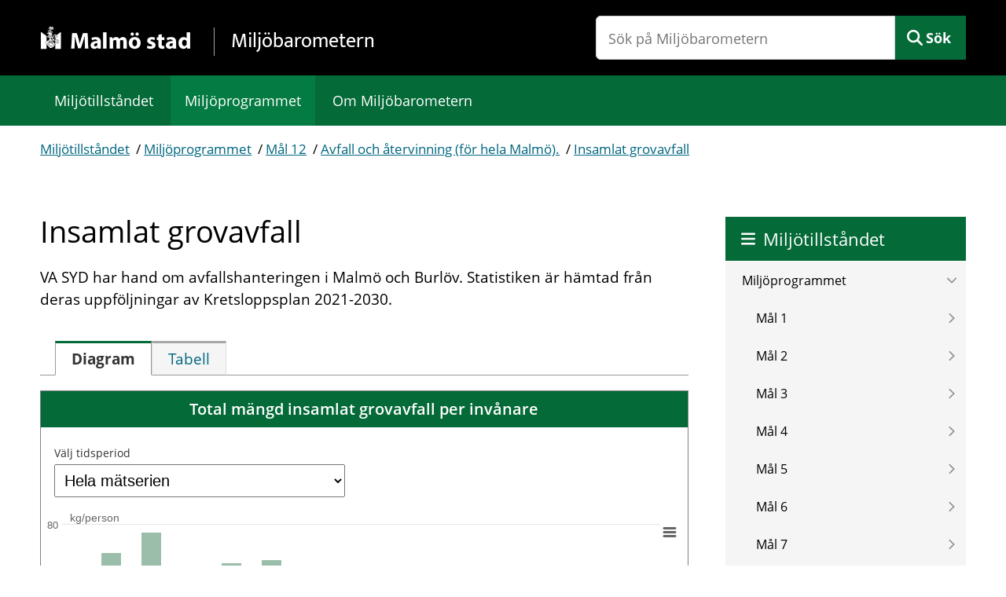

--- FILE ---
content_type: text/html; charset=utf-8
request_url: https://miljobarometern.malmo.se/miljomal/mal-12/avfall-och-atervinning-for-hela-malmo/insamlat-grovavfall/
body_size: 4980
content:
<!DOCTYPE html>
<html lang="sv">
    <head>
        <title>Insamlat grovavfall - Miljöbarometern - Malmö stad</title>
        <meta name="description" property="og:description" content="Total mängd insamlat grovavfall per invånare" />
        <meta name="generator" content="Miljöbarometern - miljobarometern.se" />
        <meta name="viewport" content="width=device-width, initial-scale=1, minimum-scale=1, shrink-to-fit=no" />
        <meta name="DC.Title" property="og:title" content="Insamlat grovavfall - Miljöbarometern - Malmö stad" />
        <meta property="og:site_name" content="Miljöbarometern - Malmö stad" />
        <meta property="og:title" content="Insamlat grovavfall" />
        <meta property="og:description" content="Total mängd insamlat grovavfall per invånare" />
        <meta property="og:url" content="https://malmo2.miljobarometern.se/miljomal/mal-12/avfall-och-atervinning-for-hela-malmo/insamlat-grovavfall/" />
        <meta property="og:image" content="https://malmo2.miljobarometern.se/opendata/thumbnail/e2812902.png" />
        <meta property="og:image:width" content="1200" />
        <meta property="og:image:height" content="630" />
        <meta property="og:image" content="/custom/images/malmo/og-image.jpg" />
        <link rel="canonical" href="https://miljobarometern.malmo.se/miljomal/mal-12/avfall-och-atervinning-for-hela-malmo/insamlat-grovavfall/" />
        <script>
mbMetadata = {
  "lastUpdated": "2025-05-16T13:02:52",
  "measurearea": null,
  "measurearea-webname": "",
  "graphOptions": {
    "lang": {
      "decimalPoint": ",",
      "noData": "Data saknas"
    }
  }
};
</script>
        <link rel="stylesheet" href="/scripts/highcharts/highcharts.css?3.7.8.2-3cc31e0d-b" />
        <link rel="stylesheet" href="/style/base.css?3.7.8.2-3cc31e0d-b" />
        <link rel="stylesheet" href="/custom/main.css?3.7.8.2-3cc31e0d-b" />
        <link rel="stylesheet" href="/custom/theme.css?3.7.8.2-3cc31e0d-b" />
        <link rel="icon" type="image/ico" href="/custom/images/malmo/favicon.ico?3.7.8.2-3cc31e0d-b" />
        <script src="/scripts/system.js?3.7.8.2-3cc31e0d-b"> </script>
        <script src="/scripts/controls.js?3.7.8.2-3cc31e0d-b"> </script>
        <script src="/scripts/highcharts/highcharts.js?3.7.8.2-3cc31e0d-b"> </script>
        <script src="/scripts/highcharts/highcharts-more.js?3.7.8.2-3cc31e0d-b"> </script>
        <script src="/scripts/highcharts/exporting.js?3.7.8.2-3cc31e0d-b"> </script>
        <script src="/scripts/highcharts/offline-exporting.js?3.7.8.2-3cc31e0d-b"> </script>
        <script src="/scripts/highcharts/no-data-to-display.js?3.7.8.2-3cc31e0d-b"> </script>
        <script src="/scripts/highcharts/accessibility.js?3.7.8.2-3cc31e0d-b"> </script>
        <script src="/scripts/highcharts/solid-gauge.js?3.7.8.2-3cc31e0d-b"> </script>
        <script src="/scripts/graph.js?3.7.8.2-3cc31e0d-b"> </script>
        <script data-fathom-site="GVWVUZLR" data-fathom-alias="Malmö" defer="defer" src="/scripts/fathom/script.js?3.7.8.2-3cc31e0d-b"> </script>
    <script>NS_CSM_td=352712725;NS_CSM_pd=275116665;NS_CSM_u="/clm10";NS_CSM_col="AAAAAAWaHi0HkMqd2dDS+VWFL7rZWhVftfvuX/3kC2vQw9MFwPlZ6pMoeQtGUlejlaIPN1Oy7Av32taNXtxKOT+PeKmD";</script><script type="text/javascript">function sendTimingInfoInit(){setTimeout(sendTimingInfo,0)}function sendTimingInfo(){var wp=window.performance;if(wp){var c1,c2,t;c1=wp.timing;if(c1){var cm={};cm.ns=c1.navigationStart;if((t=c1.unloadEventStart)>0)cm.us=t;if((t=c1.unloadEventEnd)>0)cm.ue=t;if((t=c1.redirectStart)>0)cm.rs=t;if((t=c1.redirectEnd)>0)cm.re=t;cm.fs=c1.fetchStart;cm.dls=c1.domainLookupStart;cm.dle=c1.domainLookupEnd;cm.cs=c1.connectStart;cm.ce=c1.connectEnd;if((t=c1.secureConnectionStart)>0)cm.scs=t;cm.rqs=c1.requestStart;cm.rss=c1.responseStart;cm.rse=c1.responseEnd;cm.dl=c1.domLoading;cm.di=c1.domInteractive;cm.dcls=c1.domContentLoadedEventStart;cm.dcle=c1.domContentLoadedEventEnd;cm.dc=c1.domComplete;if((t=c1.loadEventStart)>0)cm.ls=t;if((t=c1.loadEventEnd)>0)cm.le=t;cm.tid=NS_CSM_td;cm.pid=NS_CSM_pd;cm.ac=NS_CSM_col;var xhttp=new XMLHttpRequest();if(xhttp){var JSON=JSON||{};JSON.stringify=JSON.stringify||function(ob){var t=typeof(ob);if(t!="object"||ob===null){if(t=="string")ob='"'+ob+'"';return String(ob);}else{var n,v,json=[],arr=(ob&&ob.constructor==Array);for(n in ob){v=ob[n];t=typeof(v);if(t=="string")v='"'+v+'"';else if(t=="object"&&v!==null)v=JSON.stringify(v);json.push((arr?"":'"'+n+'":')+String(v));}return(arr?"[":"{")+String(json)+(arr?"]":"}");}};xhttp.open("POST",NS_CSM_u,true);xhttp.send(JSON.stringify(cm));}}}}if(window.addEventListener)window.addEventListener("load",sendTimingInfoInit,false);else if(window.attachEvent)window.attachEvent("onload",sendTimingInfoInit);else window.onload=sendTimingInfoInit;</script></head>
    <body data-mb-publicid="e2812902" data-mb-sgn="MP.12.2.5" data-mb-last-updated="2025-05-16T13:02:52" data-mb-public-url="https://miljobarometern.malmo.se/miljomal/mal-12/avfall-och-atervinning-for-hela-malmo/insamlat-grovavfall/" data-mb-trend="1" data-mb-unit="kg/person">
        <div id="mbContainer" class="MB mb-indicatorpage mb-mp mb-green-l">
            <header id="mbHeader" aria-label="Webbplatshuvud">
                <a class="shortcut" href="#mbContent">Gå direkt till sidans innehåll</a>
                <div class="title-bar">
                    <div class="logo">
                        <a href="/">
                            <img alt="Malmö Stad" src="/custom/images/malmo/logo.png" />
                            <strong>Miljöbarometern</strong>
                        </a>
                    </div>
                    <div class="search">
                        <form method="get" action="/search" role="search">
                            <input type="text" name="query" placeholder="Sök på Miljöbarometern" aria-label="Sök på Miljöbarometern" />
                            <button id="mbSearchButton" type="submit">Sök</button>
                        </form>
                        <div id="mbMobileMenuToggle">
                            <button onclick="let cont = getElementById('mbContainer'); let header = getElementById('mbHeader'); let menu = getElementById('mbSubMenu'); cont.classList.toggle('MobileMenuShow'); cont.insertBefore(menu, header.nextSibling);">
                                <span>Meny</span>
                            </button>
                        </div>
                    </div>
                </div>
                <nav id="mbMenu" aria-label="Toppmeny">
                    <ul>
                        <li class="">
                            <a href="/">Miljötillståndet</a>
                        </li>
                        <li class="HasChildren Expanded Cards Wide Menu Banner">
                            <a href="/miljomal/">Miljöprogrammet</a>
                        </li>
                        <li class="Banner Menu About">
                            <a href="/om-webbplatsen/">Om Miljöbarometern</a>
                        </li>
                    </ul>
                </nav>
            </header>
            <nav id="mbPath" aria-label="Du är här">
                <div>
                    <a href="/">Miljötillståndet</a>
                    <span class="Delimiter"> / </span>
                    <a href="/miljomal/">Miljöprogrammet</a>
                    <span class="Delimiter"> / </span>
                    <a href="/miljomal/mal-12/">Mål 12</a>
                    <span class="Delimiter"> / </span>
                    <a href="/miljomal/mal-12/avfall-och-atervinning-for-hela-malmo/">Avfall och återvinning (för hela Malmö).</a>
                    <span class="Delimiter"> / </span>
                    <a href="/miljomal/mal-12/avfall-och-atervinning-for-hela-malmo/insamlat-grovavfall/">Insamlat grovavfall</a>
                </div>
            </nav>
            <div id="mbContentWrapper">
                <div id="mbPage">
                    <main id="mbContent">
                        <div id="mbContentHeader">
                            <h1>Insamlat grovavfall</h1>
                            <span id="mbCaption">
                                <span class="Label">Indikator </span>
                                <span class="Sign">
                                    <span class="mb-sgn-project">MP.</span>
                                    <span class="mb-sgn-folders">12.2.</span>
                                    <span class="mb-sgn-nr">5</span>
                                </span>
                            </span>
                            <div id="mbContentDescr">
                                <div class="text">
                                    <!-- page.PrintSiblings(); -->
                                    <p>VA SYD har hand om avfallshanteringen i Malmö och Burlöv. Statistiken är hämtad från deras uppföljningar av Kretsloppsplan 2021-2030.</p>
                                </div>
                            </div>
                        </div>
                        <div id="mbContentMain">
                            <div id="mbDescrEx" class="text">
                                <!--div-->
                            </div>
                            <ul id="mbContentMenu" role="tablist">
                                <li id="mbContentTitleDefault" class="Selected" role="tab" aria-selected="true">
                                    <span>
                                        <span>Diagram</span>
                                    </span>
                                </li>
                                <li id="mbContentTitleTable" role="tab">
                                    <a href="/miljomal/mal-12/avfall-och-atervinning-for-hela-malmo/insamlat-grovavfall/table#mbContentMenu">
                                        <span>Tabell</span>
                                    </a>
                                </li>
                            </ul>
                            <div id="mbContentMenuContent" role="tabpanel" aria-labelledby="mbContentTitleDefault">
                                <div id="mbGraph" class="DataPresentation">
                                    <h2 id="mbContentCaption" class="Caption">Total mängd insamlat grovavfall per invånare </h2>
                                    <form id="graphDateRangeForm">
                                        <label for="dateRange">Välj tidsperiod</label>
                                        <select id="dateRange" class="Submit SetLocation" data-mb-action="/miljomal/mal-12/avfall-och-atervinning-for-hela-malmo/insamlat-grovavfall~0~#mbContentMenu">
                                            <option value="">Hela mätserien</option>
                                            <option value="?start=2020&amp;end=2024">5 år</option>
                                            <option value="?start=2015&amp;end=2024">10 år</option>
                                            <option value="?custom=true">Anpassad</option>
                                        </select>
                                    </form>
                                    <div class="JWAjaxContent Graph" data-mb-query="type=graph&amp;graphtype=21100&amp;st=4513" aria-labelledby="mbContentTitleDefault" aria-describedby="mbContentCaption">
                                        <!-- div -->
                                    </div>
                                </div>
                                <div class="Datasource">Datakälla: VA SYD</div>
                                <div class="Excel">
                                    <a class="Excel" href="/report/miljomal/mal-12/avfall-och-atervinning-for-hela-malmo/insamlat-grovavfall/data/" rel="nofollow">Exportera data till Excel</a>
                                </div>
                                <div class="MeasureList">
                                    <div>
                                        <div>Trend:</div>
                                        <div class="MeasureTool Trend">
                                            <img src="/custom/images/symbols/trend1.png" alt="Förbättring" /> Förbättring sedan 2019</div>
                                    </div>
                                    <div>
                                        <div>Senaste värdet:</div>
                                        <div class="class">47,6 kg/person (2024)</div>
                                    </div>
                                    <div>
                                        <div>Utgångsvärde:</div>
                                        <div class="class">62,9 kg/person (2019)</div>
                                    </div>
                                    <div>
                                        <div>Mål:</div>
                                        <div class="TargetValue">50,3 kg/person (2030)</div>
                                    </div>
                                </div>
                                <div id="mbComment">
                                    <h2>Kommentar</h2>
                                    <div>
                                        <p>Den insamlade mängden grovavfall minskade under år 2024 och ligger nu på 47,6 kg/invånare. Detta är den lägsta mängden under den redovisade perioden och innebär även att målet för år 2030 uppnåddes. Det är en minskning med 6 kg jämfört med föregående år och en minskning med 15,3 kg sedan år 2019 vilket är basåret för målet. Det blå fältet visar målnivån i Kretsloppsplan 2021-2030, att grovavfallet som kommunen samlar in ska minska med 20 procent till år 2030, vilket innebär 50,3 kg/person beräknat utifrån basåret 2019.</p>
                                        <p>I uppföljningen av Kretsloppsplanen avses med kategorin "grovavfall" följande fyra avfallsfraktioner från återvinningscentralerna: brännbart avfall, trä, metall (skrot) och plast.</p>
                                    </div>
                                </div>
                            </div>
                        </div>
                    </main>
                    <aside id="mbSubContent">
                        <div class="ChildList">
                            <div class="ItemGroup ExternalLink">
                                <h2 class="Title">Länkar</h2>
                                <div id="mbItem4529" class="Item ExternalLink">
                                    <a href="https://www.vasyd.se/Artiklar/Regler-och-riktlinjer-avfall/Kretsloppsplan" aria-label="VA SYDs information om kretsloppsplanen">
                                        <div class="Content">
                                            <div class="Caption">VA SYDs information om kretsloppsplanen</div>
                                            <div class="Description">
                                                <!--div-->
                                            </div>
                                        </div>
                                    </a>
                                </div>
                                <div id="mbItem5910" class="Item ExternalLink">
                                    <a href="/avfall-och-atervinning/avfallsmangder/grovavfall/" aria-label="Grovavfall">
                                        <div class="Content">
                                            <div class="Caption">Grovavfall</div>
                                            <div class="Description">
                                                <p>Här finns mer information om insamlade mängder grovavfall i Malmö.</p>
                                            </div>
                                        </div>
                                    </a>
                                </div>
                            </div>
                        </div>
                    </aside>
                    <div id="mbPageInfo" aria-label="Sidinfo">
                        <div>
                            <!-- page.PrintOccurrences(); -->
                            <div id="mbUpdated">
                                <span class="Caption">Senast uppdaterad: </span>2025-05-16</div>
                        </div>
                    </div>
                </div>
                <nav id="mbSubMenu" aria-label="Webbplatsmeny">
                    <div class="Header">
                        <a href="/">Miljötillståndet</a>
                    </div>
                    <ul class="Level1">
                        <li class="HasChildren MainPage imgbottom Banner">
                            <a href="/klimat/">Klimat</a>
                        </li>
                        <li class="HasChildren MainPage imgbottom Banner">
                            <a href="/luft/">Luft</a>
                        </li>
                        <li class="HasChildren MainPage imgbottom Banner">
                            <a href="/energi/">Energi</a>
                        </li>
                        <li class="HasChildren MainPage imgbottom Banner">
                            <a href="/trafik/">Trafik</a>
                        </li>
                        <li class="HasChildren MainPage imgbottom Banner">
                            <a href="/buller/">Buller</a>
                        </li>
                        <li class="HasChildren MainPage imgbottom Banner">
                            <a href="/vatten/">Vatten</a>
                        </li>
                        <li class="HasChildren MainPage imgbottom Banner">
                            <a href="/natur-och-odling/">Natur och odling</a>
                        </li>
                        <li class="HasChildren MainPage imgbottom Banner">
                            <a href="/kemikalier-och-miljogifter/">Kemikalier och miljögifter</a>
                        </li>
                        <li class="HasChildren MainPage imgbottom Banner">
                            <a href="/stadsutveckling-och-boende/">Stadsutveckling och boende</a>
                        </li>
                        <li class="HasChildren MainPage imgbottom Banner">
                            <a href="/avfall-och-atervinning/">Avfall och återvinning</a>
                        </li>
                        <li class="HasChildren MainPage imgbottom Banner">
                            <a href="/hallbar-produktion-och-konsumtion/">Hållbar produktion och konsumtion</a>
                        </li>
                        <li class="HasChildren MainPage imgbottom Banner">
                            <a href="/malmo-stads-miljopaverkan/">Malmö stads miljöpåverkan</a>
                        </li>
                        <li class="HasChildren Expanded Cards Wide Menu Banner">
                            <a href="/miljomal/">Miljöprogrammet</a>
                            <ul class="Level2">
                                <li class="HasChildren">
                                    <a href="/miljomal/mal-1/">Mål 1</a>
                                </li>
                                <li class="HasChildren">
                                    <a href="/miljomal/mal-2/">Mål 2</a>
                                </li>
                                <li class="HasChildren">
                                    <a href="/miljomal/mal-3/">Mål 3</a>
                                </li>
                                <li class="HasChildren">
                                    <a href="/miljomal/mal-4/">Mål 4</a>
                                </li>
                                <li class="HasChildren">
                                    <a href="/miljomal/mal-5/">Mål 5</a>
                                </li>
                                <li class="HasChildren">
                                    <a href="/miljomal/mal-6/">Mål 6</a>
                                </li>
                                <li class="HasChildren">
                                    <a href="/miljomal/mal-7/">Mål 7</a>
                                </li>
                                <li class="HasChildren">
                                    <a href="/miljomal/mal-8/">Mål 8</a>
                                </li>
                                <li class="HasChildren">
                                    <a href="/miljomal/mal-9/">Mål 9</a>
                                </li>
                                <li class="HasChildren">
                                    <a href="/miljomal/mal-10/">Mål 10</a>
                                </li>
                                <li class="HasChildren">
                                    <a href="/miljomal/mal-11/">Mål 11</a>
                                </li>
                                <li class="HasChildren Expanded">
                                    <a href="/miljomal/mal-12/">Mål 12</a>
                                    <ul class="Level3">
                                        <li class="HasChildren">
                                            <a href="/miljomal/mal-12/inkop-av-cirkulara-eller-hallbarhetsmarkta-matvaror-artikla/">Inköp av cirkulära eller hållbarhetsmärkta matvaror,</a>
                                        </li>
                                        <li class="HasChildren Expanded LastExpanded">
                                            <a href="/miljomal/mal-12/avfall-och-atervinning-for-hela-malmo/">Avfall och återvinning (för hela Malmö).</a>
                                            <ul class="Level4">
                                                <li class="green-l">
                                                    <a href="/miljomal/mal-12/avfall-och-atervinning-for-hela-malmo/kommunalt-avfall/">Avfall under kommunalt ansvar</a>
                                                </li>
                                                <li>
                                                    <a href="/miljomal/mal-12/avfall-och-atervinning-for-hela-malmo/verksamhetsavfall/">Verksamhetsavfall</a>
                                                </li>
                                                <li class="green-l">
                                                    <a href="/miljomal/mal-12/avfall-och-atervinning-for-hela-malmo/matsvinn-i-kommunalt-avfall/">Matsvinn i kommunalt avfall</a>
                                                </li>
                                                <li class="green">
                                                    <a href="/miljomal/mal-12/avfall-och-atervinning-for-hela-malmo/ateranvandning-av-produkter/">Återanvändning av produkter</a>
                                                </li>
                                                <li class="Selected green-l">
                                                    <a href="/miljomal/mal-12/avfall-och-atervinning-for-hela-malmo/insamlat-grovavfall/">Insamlat grovavfall</a>
                                                </li>
                                                <li class="green">
                                                    <a href="/miljomal/mal-12/avfall-och-atervinning-for-hela-malmo/insamlad-mangd-restavfall/">Insamlad mängd restavfall</a>
                                                </li>
                                                <li class="green-l">
                                                    <a href="/miljomal/mal-12/avfall-och-atervinning-for-hela-malmo/nedskrapning/">Nedskräpning</a>
                                                </li>
                                                <li class="green">
                                                    <a href="/miljomal/mal-12/avfall-och-atervinning-for-hela-malmo/utsortering-av-farligt-avfall/">Utsortering av farligt avfall</a>
                                                </li>
                                            </ul>
                                        </li>
                                        <li>
                                            <a href="/miljomal/mal-12/verksamheters-energieffektivisering-och-omstallning-till-en/">Verksamheters energieffektivisering och omställning till en</a>
                                        </li>
                                    </ul>
                                </li>
                            </ul>
                        </li>
                        <li class="Banner Menu About">
                            <a href="/om-webbplatsen/">Om Miljöbarometern</a>
                        </li>
                    </ul>
                </nav>
            </div>
            <footer id="mbFooter" aria-label="Webbplatsinfo">
                <ul>
                    <li>
                        <a href="/om-webbplatsen">Om Miljöbarometern</a>
                    </li>
                    <li>
                        <a href="/kontakt">Kontakta oss</a>
                    </li>
                    <li>
                        <a href="/tillganglighet">Tillgänglighetsredogörelse</a>
                    </li>
                    <li>
                        <a href="https://malmo.se/">Gå till malmo.se</a>
                    </li>
                </ul>
            </footer>
        </div>
    </body>
</html>